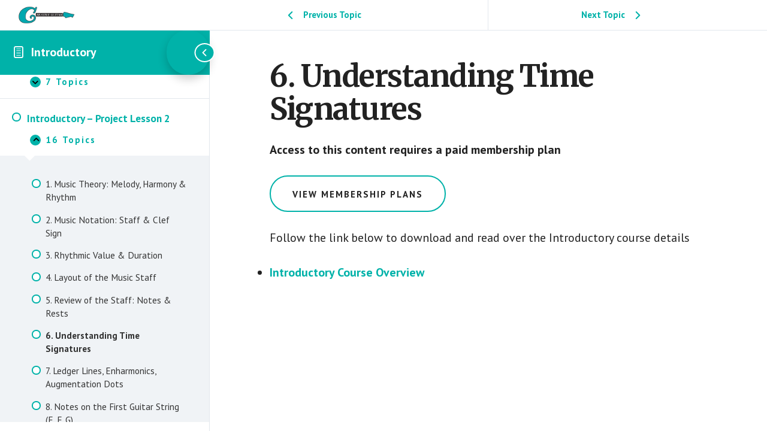

--- FILE ---
content_type: text/css
request_url: https://creativeguitarstudio.com/wp-content/themes/academy-pro/lib/woocommerce/academy-woocommerce.css?ver=1.0.5
body_size: 26455
content:
/* Academy Pro WooCommerce
Loads on WooCommerce pages */

/* WooCommerce Globals
---------------------------------------------------------------------------------------------------- */

.woocommerce.full-width-content .content,
.woocommerce-page.full-width-content .content {
	max-width: 1200px;
	width: 100%;
}

.woocommerce div.product div.summary,
.woocommerce-page div.product div.summary,
.woocommerce #content div.product div.summary,
.woocommerce-page #content div.product div.summary {
	width: 40%;
}

.woocommerce .site-header,
.woocommerce-page .site-header {
	z-index: 1012; /* Shows above WooCommerce processing div */
}

.woocommerce {
	margin-bottom: 40px;
}

.woocommerce .entry.product {
	border-width: 0;
	padding: 0;
}

.woocommerce ins,
.woocommerce abbr.required {
	text-decoration: none;
}

.woocommerce span.onsale {
	background-color: #e22c2f;
	border-radius: 100px;
	line-height: 1.75;
	min-height: auto;
	padding: 4px 20px;
	z-index: 9999;
}

.woocommerce fieldset {
	margin-bottom: 20px;
}

.woocommerce div.product form.cart .variations {
	table-layout: fixed;
}

.woocommerce .products .star-rating {
	padding: 10px;
}

.woocommerce p.stars a,
.woocommerce p.stars a:focus,
.woocommerce p.stars a:hover {
	outline: 0;
}

.woocommerce .woocommerce-LoopProduct-link {
	display: block;
}

.woocommerce.content-sidebar .breadcrumb,
.woocommerce.sidebar-content .breadcrumb {
	margin: 0 auto 20px auto;
	text-align: left;
}

.woocommerce.content-sidebar .page-title,
.woocommerce.sidebar-content .page-title {
	text-align: left;
}

.woocommerce nav.woocommerce-pagination {
	margin: 40px 0 80px;
}

.half-width-entries.search .product.first {
	clear: none;
}

/* WooCommerce Product Gallery
---------------------------------------------------------------------------------------------------- */

.woocommerce .woocommerce-product-gallery__wrapper {
	margin: 0;
}

.woocommerce .pswp button:focus,
.woocommerce .pswp button:hover,
.woocommerce .woocommerce-product-gallery__trigger {
	border-width: 0;
}

.woocommerce .woocommerce-product-gallery {
	overflow: hidden;
}

.woocommerce .woocommerce-product-gallery .flex-control-nav {
	-webkit-user-select: none;
	-moz-user-select: none;
	-ms-user-select: none;
	user-select: none;
}


/* WooCommerce Shop Page
---------------------------------------------------------------------------------------------------- */

.woocommerce .entry {
	border-bottom: 0;
}

.woocommerce a.added_to_cart {
	line-height: 1;
}

.woocommerce a.button.loading::after,
.woocommerce button.button.loading::after,
.woocommerce input.button.loading::after,
.woocommerce #respond input#submit.loading::after {
	top: 1em;
}

.woocommerce.content-sidebar ul.products li.product,
.woocommerce.sidebar-content ul.products li.product,
.woocommerce-page.content-sidebar ul.products li.product,
.woocommerce-page.sidebar-content ul.products li.product {
	width: 48%;
}

.woocommerce.content-sidebar .related.products ul.products li.product:nth-of-type(even),
.woocommerce-page.content-sidebar .related.products ul.products li.product:nth-of-type(even) {
	margin-right: 0;
}

.woocommerce.content-sidebar .related.products ul.products li.product:nth-of-type(odd),
.woocommerce-page.content-sidebar .related.products ul.products li.product:nth-of-type(odd) {
	clear: both;
}

.woocommerce ul.products li.product h3,
.woocommerce ul.products li.product .price .from {
	color: #000;
}

.woocommerce ul.products li.product a img {
	border-radius: 10px;
	box-shadow: 0 17px 50px 0 rgba(0,0,0,0.12);
	transition: all 0.4s;
}

.woocommerce ul.products li.product:hover a img {
	box-shadow: none;
}

.woocommerce ul.products li.product h3:hover,
.woocommerce ul.products li.product .price {
	color: #c3251d;
}

.woocommerce ul.products li.product,
.woocommerce-page ul.products li.product {
	padding-bottom: 40px;
	text-align: center;
}

.woocommerce ul.products li.product .star-rating {
	margin: 0 auto 10px auto;
}

.woocommerce ul.products li.product h3,
.woocommerce ul.products li.product .woocommerce-loop-category__title,
.woocommerce ul.products li.product .woocommerce-loop-product__title {
	color: #222;
	font-size: 20px;
	font-size: 2rem;
	padding-left: 10px;
	padding-right: 10px;
}
.woocommerce nav.woocommerce-pagination ul,
.woocommerce nav.woocommerce-pagination ul li {
	border: none;
}

.woocommerce nav.woocommerce-pagination ul li a,
.woocommerce nav.woocommerce-pagination ul li span {
	background-color: #fff;
	border-radius: 50%;
	border: 1px solid #ddd;
	color: #333;
	cursor: pointer;
	display: inline-block;
	font-size: 16px;
	font-size: 1.6rem;
	font-weight: 700;
	line-height: 1;
	margin-right: 4px;
	max-width: 49px;
	padding: 15px 20px 14px;
	text-align: center;
	text-decoration: none;
}

.woocommerce nav.woocommerce-pagination ul li a:focus,
.woocommerce nav.woocommerce-pagination ul li a:hover,
.woocommerce nav.woocommerce-pagination ul li span.current {
	background-color: #e22c2f;
	border: 1px solid #e22c2f;
	color: #fff;
}

.woocommerce nav.woocommerce-pagination ul li a.next,
.woocommerce nav.woocommerce-pagination ul li a.prev {
	border-radius: 100px;
	max-width: none;
}


/* MS Edge Bug Fix */
.woocommerce ul.products li.product a {
	-webkit-transition: color 0.2s ease-in-out, background 0.2s ease-in-out;
	-ms-transition:     color 0.2s ease-in-out, background 0.2s ease-in-out;
	transition:         color 0.2s ease-in-out, background 0.2s ease-in-out;
}


/* WooCommerce Product
---------------------------------------------------------------------------------------------------- */

.woocommerce div.product p.price,
.woocommerce div.product span.price {
	color: #e22c2f;
}

.woocommerce div.product p.price,
.woocommerce div.product span.price,
.woocommerce ul.products li.product .price {
	font-family: 'Merriweather', serif;
	font-size: 20px;
	font-size: 2rem;
	font-weight: 700;
}

.woocommerce ul.products li.product .price del {
	font-size: 15px;
	font-size: 1.5rem;
}

.woocommerce div.product form.cart .button {
	line-height: 1.5;
}

.woocommerce div.product form.cart .variations {
	margin-bottom: 20px;
	table-layout: fixed;
}

.full-width-content.woocommerce .content .entry .entry-title,
.woocommerce div.product .product_title {
	margin-bottom: 20px;
	padding: 0;
	text-align: left;
}

/* WooCommerce Product Tabs
---------------------------------------------------------------------------------------------------- */

.woocommerce div.product .woocommerce-Tabs-panel.entry-content,
.woocommerce.full-width-content div.product .woocommerce-Tabs-panel.entry-content {
	background-color: #fff;
	padding: 0 35px 35px;
}

.woocommerce div.product .entry-content > p:first-of-type {
	font-size: 20px;
	font-size: 2rem;
}

.woocommerce div.product .entry-content h2 {
	font-size: 30px;
	font-size: 3.0rem;
}

.woocommerce div.product .woocommerce-tabs ul.tabs {
	margin-bottom: 0;
}

.woocommerce div.product .woocommerce-tabs ul.tabs::before,
.woocommerce div.product .woocommerce-tabs ul.tabs li {
	border-color: #ddd;
}

.woocommerce div.product .woocommerce-tabs ul.tabs li::after,
.woocommerce div.product .woocommerce-tabs ul.tabs li::before {
	display: none;
}

.woocommerce div.product .woocommerce-tabs ul.tabs li {
	background-color: #eee;
	border-top-left-radius: 10px;
	border-top-right-radius: 10px;
	margin-right: 5px;
	padding: 0;
}

.woocommerce div.product .woocommerce-tabs ul.tabs li a {
	color: #000;
	padding: .5em 1em;
}

.woocommerce div.product .woocommerce-tabs ul.tabs li a:focus,
.woocommerce div.product .woocommerce-tabs ul.tabs li a:hover {
	color: #c3251d;
}


/* WooCommerce Checkout
---------------------------------------------------------------------------------------------------- */

.woocommerce-cart #payment ul.payment_methods li,
.woocommerce-checkout #payment ul.payment_methods li,
#add_payment_method #payment ul.payment_methods li {
	list-style-type: none;
}

.woocommerce-cart #payment div.form-row,
.woocommerce-checkout #payment div.form-row,
#add_payment_method #payment div.form-row {
	margin-bottom: 0;
}


/* WooCommerce Cart Page
---------------------------------------------------------------------------------------------------- */

.woocommerce table.shop_table,
.woocommerce table.shop_table td {
	border-color: #eee;
	border-radius: 0;
	line-height: 1.75;
	word-break: normal;
}

.woocommerce-cart table.cart {
	background-color: #fff;
	line-height: 1.75;
}

.woocommerce-cart table.cart td {
	font-size: 18px;
	font-size: 1.8rem;
	padding: 10px 12px;
}

.woocommerce table.shop_table .order-number {
	min-width: 75px;
}

.woocommerce-cart table.cart .product-thumbnail {
	min-width: 56px;
}

.woocommerce-account table.order_details th.product-total,
.woocommerce-cart table.cart th.product-price,
.woocommerce-cart table.cart th.product-quantity,
.woocommerce-cart table.cart th.product-subtotal,
.woocommerce-checkout-review-order-table th.product-total {
	min-width: 110px;
}

.woocommerce-cart table.cart th.product-name {
	min-width: 140px;
}

.woocommerce table.shop_table td.actions {
	padding-top: 15px;
}

.woocommerce-cart table.cart td.actions .coupon .input-text {
	font-size: 15px;
	font-size: 1.5rem;
	letter-spacing: 2px;
	padding: 14px 20px;
	text-transform: uppercase;
}

.woocommerce-cart td.product-name dl.variation dd {
	margin-left: 20px;
}

.woocommerce-cart table.cart img,
.woocommerce-checkout table.cart img,
#add_payment_method table.cart img {
	vertical-align: middle;
}


/* WooCommerce Payment
---------------------------------------------------------------------------------------------------- */

.woocommerce-cart #payment,
.woocommerce-checkout #payment,
#add_payment_method #payment {
	background-color: #f5f5f5;
	border-radius: 0;
	padding: 30px;
}

.woocommerce-cart #payment div.payment_box,
.woocommerce-checkout #payment div.payment_box,
#add_payment_method #payment div.payment_box {
	background-color: #eee;
}

.woocommerce-cart #payment div.payment_box::before,
.woocommerce-checkout #payment div.payment_box::before,
#add_payment_method #payment div.payment_box::before {
	display: none;
}

.woocommerce-cart #payment ul.payment_methods,
.woocommerce-checkout #payment ul.payment_methods,
#add_payment_method #payment ul.payment_methods {
	border-color: #eee;
}


/* WooCommerce Forms
---------------------------------------------------------------------------------------------------- */

.woocommerce a.button,
.woocommerce a.button.alt,
.woocommerce button.button,
.woocommerce button.button.alt,
.woocommerce input.button,
.woocommerce input.button.alt,
.woocommerce input.button[type="submit"],
.woocommerce #respond input#submit,
.woocommerce #respond input#submit.alt {
	background-color: #e22c2f;
	border: 0;
	border-radius: 100px;
	box-shadow: 0 7px 16px 0 rgba(0,0,0,0.20);
	color: #fff;
	cursor: pointer;
	font-size: 15px;
	font-size: 1.5rem;
	font-weight: 700;
	letter-spacing: 2px;
	line-height: 1;
	padding: 22px 36px 20px;
	text-align: center;
	text-decoration: none;
	text-transform: uppercase;
	white-space: normal;
	width: auto;
}

.woocommerce a.button:focus,
.woocommerce a.button:hover,
.woocommerce a.button.alt:focus,
.woocommerce a.button.alt:hover,
.woocommerce button.button:focus,
.woocommerce button.button:hover,
.woocommerce button.button.alt:focus,
.woocommerce button.button.alt:hover,
.woocommerce input.button:focus,
.woocommerce input.button:hover,
.woocommerce input.button.alt:focus,
.woocommerce input.button.alt:hover,
.woocommerce input[type="submit"]:focus,
.woocommerce input[type="submit"]:hover,
.woocommerce #respond input#submit:focus,
.woocommerce #respond input#submit:hover,
.woocommerce #respond input#submit.alt:focus,
.woocommerce #respond input#submit.alt:hover {
	background-color: #e22c2f;
	box-shadow: none;
	color: #fff;
	outline-offset: 5px;
	-moz-outline-radius: 100px;
}

.woocommerce a.button.secondary,
.woocommerce button.secondary,
.woocommerce input[type="button"].secondary,
.woocommerce input[type="reset"].secondary,
.woocommerce input[type="submit"].secondary,
.woocommerce .button.secondary {
	background-color: #fff;
	border: 2px solid #e22c2f;
	border-radius: 100px;
	box-shadow: none;
	color: #222;
	-moz-outline-radius: 100px;
}

.woocommerce a.button.secondary:focus,
.woocommerce a.button.secondary:hover,
.woocommerce button.secondary:focus,
.woocommerce button.secondary:hover,
.woocommerce input[type="button"].secondary:focus,
.woocommerce input[type="button"].secondary:hover,
.woocommerce input[type="reset"].secondary:focus,
.woocommerce input[type="reset"].secondary:hover,
.woocommerce input[type="submit"].secondary:focus,
.woocommerce input[type="submit"].secondary:hover,
.woocommerce .button.secondary:focus,
.woocommerce .button.secondary:hover {
	background-color: #fff;
	box-shadow: none;
	color: #e22c2f;
}

.woocommerce a.button.text,
.woocommerce button.text,
.woocommerce input[type="button"].text,
.woocommerce input[type="reset"].text,
.woocommerce input[type="submit"].text,
.woocommerce .button.text {
	background-color: transparent;
	box-shadow: none;
	border-bottom: 2px solid #e22c2f;
	border-left: 0;
	border-right: 0;
	border-top: 0;
	border-radius: 0;
	color: #222;
	font-size: 15px;
	font-size: 1.5rem;
	font-weight: 700;
	letter-spacing: 2px;
	padding: 16px 0 6px 0;
	text-decoration: none;
	text-transform: uppercase;
}

.woocommerce a.button.text:focus,
.woocommerce a.button.text:hover,
.woocommerce button.text:focus,
.woocommerce button.text:hover,
.woocommerce input[type="button"].text:focus,
.woocommerce input[type="button"].text:hover,
.woocommerce input[type="reset"].text:focus,
.woocommerce input[type="reset"].text:hover,
.woocommerce input[type="submit"].text:focus,
.woocommerce input[type="submit"].text:hover,
.woocommerce .button.text:focus,
.woocommerce .button.text:hover {
	background-color: transparent;
	box-shadow: none;
	border-bottom: 2px solid #e22c2f;
	border-radius: 0;
	color: #e22c2f;
	padding: 16px 0 6px 0;
	-moz-outline-radius: 0;
}

.woocommerce #reviews #comment {
	height: 150px;
}

.woocommerce .quantity .qty {
	border-radius: 10px;
	font-size: 20px;
	font-size: 2rem;
	line-height: 1;
	margin-right: 5px;
	padding: 18px 5px 18px 17px;
	width: 70px;
}

.woocommerce table.cart .quantity .qty {
	border-radius: 10px;
	font-size: 18px;
	font-size: 1.8rem;
	line-height: 1;
	margin-right: 5px;
	padding: 5px 5px 5px;
	width: 70px;
}

.woocommerce form .form-row input.input-text,
.woocommerce form .form-row textarea {
	line-height: 1.5;
	padding: 8px 20px;
}

.woocommerce-cart table.cart td.actions .coupon .input-text,
.woocommerce-checkout table.cart td.actions .coupon .input-text,
#add_payment_method table.cart td.actions .coupon .input-text {
	border-color: #ddd;
	height: 56px;
	padding: 14px 20px;
	width: 160px;
}

.woocommerce form.checkout_coupon,
.woocommerce form.login,
.woocommerce form.register,
.woocommerce form .form-row .select2-container,
.woocommerce form .form-row.woocommerce-validated input.input-text,
.woocommerce form .form-row.woocommerce-validated select,
.woocommerce form .form-row.woocommerce-validated .select2-container {
	border-color: #eee;
	border-radius: 0;
}

.woocommerce-cart table.cart input,
.woocommerce-checkout table.cart input,
#add_payment_method table.cart input {
	vertical-align: top;
}

.woocommerce .coupon {
	line-height: 1;
}

.woocommerce .coupon .input-text {
	height: 48px;
}


/* WooCommerce Disabled Buttons
---------------------------------------------------------------------------------------------------- */

.woocommerce a.button:disabled,
.woocommerce a.button:disabled:hover,
.woocommerce a.button:disabled[disabled],
.woocommerce a.button:disabled[disabled]:hover,
.woocommerce button.button:disabled,
.woocommerce button.button:disabled:hover,
.woocommerce button.button:disabled[disabled],
.woocommerce button.button:disabled[disabled]:hover,
.woocommerce input.button.disabled,
.woocommerce input.button.disabled:hover,
.woocommerce input.button:disabled[disabled],
.woocommerce input.button:disabled[disabled]:hover,
.woocommerce #respond input#submit.disabled,
.woocommerce #respond input#submit:disabled:hover,
.woocommerce #respond input#submit:disabled[disabled],
.woocommerce #respond input#submit:disabled[disabled]:hover {
	background-color: #eee;
	border: 2px solid #ddd;
	box-shadow: none;
	color: #666;
	padding: 20px 36px 18px;
}

.woocommerce a.button.alt:disabled,
.woocommerce a.button.alt:disabled:hover,
.woocommerce a.button.alt[disabled]:disabled,
.woocommerce a.button.alt[disabled]:disabled:hover,
.woocommerce button.button.alt:disabled,
.woocommerce button.button.alt:disabled:hover,
.woocommerce button.button.alt[disabled]:disabled,
.woocommerce button.button.alt[disabled]:disabled:hover,
.woocommerce input.button.alt:disabled,
.woocommerce input.button.alt:disabled:hover,
.woocommerce input.button.alt[disabled]:disabled,
.woocommerce input.button.alt[disabled]:disabled:hover,
.woocommerce #respond input#submit.alt:disabled,
.woocommerce #respond input#submit.alt:disabled:hover,
.woocommerce #respond input#submit.alt[disabled]:disabled,
.woocommerce #respond input#submit.alt[disabled]:disabled:hover {
	background-color: #eee;
	box-shadow: none;
	color: #666;
}


/* WooCommerce Account Page
---------------------------------------------------------------------------------------------------- */

.woocommerce-account .woocommerce-Address-title h3 {
	font-size: 26px;
	font-size: 2.6rem;
}

.woocommerce-account .woocommerce-Address {
	margin-bottom: 20px;
}

.woocommerce-MyAccount-navigation {
	border: 1px solid #eee;
	padding: 20px;
	margin-bottom: 40px;
}

.woocommerce-MyAccount-navigation ul {
	margin-bottom: 0;
	margin-left: 0;
	text-align: center;
}

.woocommerce-MyAccount-navigation ul li {
	display: inline-block;
	line-height: 1.2;
	list-style-type: none;
	margin: 0 10px;
}

.woocommerce-MyAccount-navigation ul li:last-child {
	margin-bottom: 0;
}

.woocommerce-MyAccount-navigation ul li.is-active > a {
	color: #333;
	font-weight: bold;
}

.woocommerce-account .woocommerce-MyAccount-content,
.woocommerce-account .woocommerce-MyAccount-navigation {
	margin-bottom: 20px;
	width: 100%;
}


/* WooCommerce Breadcrumb
---------------------------------------------------------------------------------------------------- */

.woocommerce .woocommerce-breadcrumb {
	font-size: 18px;
	font-size: 1.8rem;
	margin-bottom: 40px;
}

.woocommerce .woocommerce-breadcrumb,
.woocommerce .woocommerce-breadcrumb a {
	color: #000;
}

.woocommerce .woocommerce-breadcrumb a {
	text-decoration: none;
}

.woocommerce .woocommerce-breadcrumb a:focus,
.woocommerce .woocommerce-breadcrumb a:hover {
	color: #c3251d;
}


/* WooCommerce Reviews
---------------------------------------------------------------------------------------------------- */

.woocommerce #reviews #comments ol.commentlist li img.avatar {
	background: transparent;
	border: 0;
	margin: 0 16px 24px 0;
	padding: 0;
	position: relative;
	width: 60px;
}

.woocommerce #reviews #comments ol.commentlist li .comment-text {
	border-color: #eee;
	border-radius: 0;
	margin-left: 80px;
}

.woocommerce .entry-content #reviews ol > li {
	list-style-type: none;
}


/* WooCommerce Misc
---------------------------------------------------------------------------------------------------- */

ul.woocommerce-error,
.woocommerce-error,
.woocommerce-info,
.woocommerce-message {
	background-color: transparent;
	border-top-color: #e02f36;
	margin-left: 0;
}

.woocommerce-error::before,
.woocommerce-info::before,
.woocommerce-message::before {
	color: #e02f36;
}

.woocommerce .order_details li {
	margin-bottom: 20px;
}

div.woocommerce-info.wc-memberships-restriction-message.wc-memberships-restricted-content-message {
	width: 48%;
}


/* WooCommerce Widgets
---------------------------------------------------------------------------------------------------- */

/* Woo Search
-------------------------------------------------- */

.woocommerce-product-search {
	overflow: hidden;
	width: 100%;
}

.woocommerce-product-search input[type="submit"] {
	border: 0;
	clip: rect(0, 0, 0, 0);
	height: 1px;
	margin: -1px;
	padding: 0;
	position: absolute;
	width: 1px;
}

/* Woo Shopping Cart
-------------------------------------------------- */

.woocommerce .widget_shopping_cart ul.cart_list li,
.woocommerce.widget_shopping_cart ul.cart_list li {
	padding-top: 15px;
}

.woocommerce .widget_shopping_cart .cart_list li a.remove,
.woocommerce.widget_shopping_cart .cart_list li a.remove {
	top: 15px;
}

.woocommerce.widget_shopping_cart .total {
	border-top: 1px solid #eee;
	margin-top: 15px;
}

.woocommerce .widget_shopping_cart .buttons a,
.woocommerce.widget_shopping_cart .buttons a {
	margin-bottom: 5px;
}

.woocommerce .widget_shopping_cart .cart_list li.empty,
.woocommerce.widget_shopping_cart .cart_list li.empty {
	padding-left: 0;
}

/* Woo Product Lists
-------------------------------------------------- */

.woocommerce ul.cart_list li img,
.woocommerce ul.product_list_widget li img {
	width: 60px;
}

.sidebar ul.product_list_widget li {
	line-height: 1.4;
	margin-bottom: 15px;
	padding: 15px 0 0;
}

.sidebar ul.product_list_widget li:last-child {
	margin-bottom: 0;
	padding-bottom: 15px;
}

/* Woo Filter
-------------------------------------------------- */

.woocommerce.widget_price_filter .price_slider_wrapper .ui-widget-content {
	background-color: #eee;
}

.woocommerce.widget_price_filter .ui-slider .ui-slider-handle,
.woocommerce.widget_price_filter .ui-slider .ui-slider-range {
	background-color: #c3251d;
}

.woocommerce .widget_price_filter .price_slider_amount .button,
.woocommerce.widget_price_filter .price_slider_amount .button {
	font-size: 1em;
}

.woocommerce .widget_layered_nav ul li.chosen a::before,
.woocommerce .widget_layered_nav_filters ul li a::before,
.woocommerce .widget_rating_filter ul li.chosen a::before {
	color: #c3251d;
}

/* Woo Active Filters
-------------------------------------------------- */

.woocommerce.widget_layered_nav_filters ul li {
	margin: 0 20px 20px 0;
}

/* Woo Recent Reviews
-------------------------------------------------- */

.woocommerce.widget_recent_reviews .reviewer {
	font-size: 12px;
	font-size: 1.2rem;
	letter-spacing: 1px;
	text-transform: uppercase;
}


/* Media Queries
---------------------------------------------------------------------------------------------------- */

@media only screen and (max-width: 1200px) {

	.woocommerce.full-width-content .content,
	.woocommerce-page.full-width-content .content {
		width: 100%;
	}

	.content-sidebar.woocommerce div.product .woocommerce-tabs ul.tabs,
	.sidebar-content.woocommerce div.product .woocommerce-tabs ul.tabs {
		padding: 0;
	}

	.content-sidebar.woocommerce div.product .woocommerce-tabs ul.tabs li,
	.sidebar-content.woocommerce div.product .woocommerce-tabs ul.tabs li {
		display: block;
		margin: 0;
	}

	.content-sidebar.woocommerce div.product .woocommerce-tabs ul.tabs li a,
	.sidebar-content.woocommerce div.product .woocommerce-tabs ul.tabs li a {
		display: block;
	}

	.content-sidebar.woocommerce div.product .woocommerce-tabs ul.tabs li,
	.sidebar-content.woocommerce div.product .woocommerce-tabs ul.tabs li {
		background-color: #fff;
		border-bottom: 0;
	}

	.content-sidebar.woocommerce div.product .woocommerce-tabs ul.tabs li:last-child,
	.sidebar-content.woocommerce div.product .woocommerce-tabs ul.tabs li:last-child {
		border-bottom: 1px solid #eee;
	}

	.content-sidebar.woocommerce div.product .woocommerce-tabs ul.tabs li.active,
	.sidebar-content.woocommerce div.product .woocommerce-tabs ul.tabs li.active {
		border-bottom-color: #eee;
	}

	.content-sidebar.woocommerce div.product .woocommerce-tabs ul.tabs li.active a::after,
	.sidebar-content.woocommerce div.product .woocommerce-tabs ul.tabs li.active a::after {
		content: "\e9cc";
		float: right;
		font-family: "sp-icons";
	}

}

@media only screen and (max-width: 1023px) {

	.woocommerce div.product div.summary,
	.woocommerce #content div.product div.summary,
	.woocommerce-page div.product div.summary,
	.woocommerce-page #content div.product div.summary {
		width: 100%;
	}

}

@media only screen and (max-width: 860px) {

	.woocommerce div.product .woocommerce-tabs ul.tabs {
		padding: 0;
	}

	.woocommerce div.product .woocommerce-tabs ul.tabs li {
		display: block;
		margin: 0;
	}

	.woocommerce div.product .woocommerce-tabs ul.tabs li a {
		display: block;
	}

	.woocommerce div.product .woocommerce-tabs ul.tabs li {
		background-color: #fff;
		border-bottom: 0;
	}

	.woocommerce div.product .woocommerce-tabs ul.tabs li:last-child {
		border-bottom: 1px solid #eee;
	}

	.woocommerce div.product .woocommerce-tabs ul.tabs li.active {
		border-bottom-color: #eee;
	}

	.woocommerce div.product .woocommerce-tabs ul.tabs li.active a::after {
		content: "\e9cc";
		float: right;
		font-family: "sp-icons";
	}

}

@media only screen and (max-width: 600px) {

	.woocommerce form .form-row-first,
	.woocommerce form .form-row-last,
	.woocommerce #reviews #comments .star-rating,
	.woocommerce-page form .form-row-first,
	.woocommerce-page form .form-row-last {
		float: none;
		width: 100%;
	}

	.woocommerce ul.products li.product,
	.woocommerce ul.products[class*="columns-"] li.product,
	.woocommerce ul.products li.product .button,
	.woocommerce .woocommerce-ordering,
	.woocommerce-page ul.products li.product,
	.woocommerce-page ul.products li.product .button,
	.woocommerce-page .woocommerce-ordering,
	.woocommerce.content-sidebar ul.products li.product,
	.woocommerce-page ul.products[class*="columns-"] li.product,
	.woocommerce-page.content-sidebar ul.products li.product {
		margin-right: 0;
		width: 100%;
	}

	.woocommerce ul.products li.product .woocommerce-loop-product__title,
	.woocommerce ul.products li.product .star-rating,
	.woocommerce ul.products li.product .price {
		padding: 10px;
	}

	.woocommerce ul.products li.product .button,
	.woocommerce-page ul.products li.product .button {
		margin: 0 20px;
		width: auto;
	}

	.woocommerce-error a.button,
	.woocommerce-info a.button,
	.woocommerce-message a.button {
		margin-bottom: 15px;
		width: 100%;
	}

	.woocommerce input.button,
	.woocommerce input.button[type="submit"],
	.woocommerce-cart table.cart td.actions .coupon .input-text {
		width: 100% !important;
	}

	.woocommerce-cart table.cart td.actions .coupon .input-text {
		background-color: #fff;
		margin-bottom: 10px;
	}

	.woocommerce-message .button.wc-forward {
		margin-bottom: 20px;
		width: 100%;
	}

}
